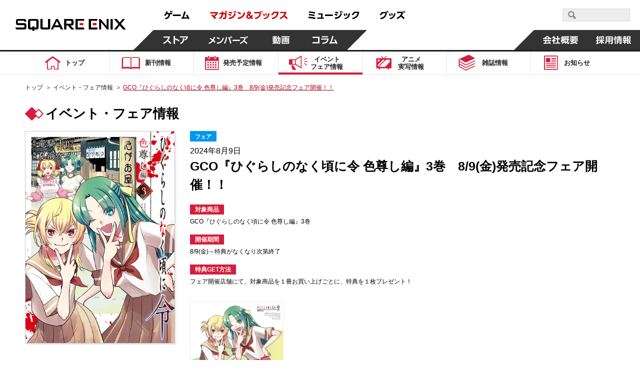

--- FILE ---
content_type: text/html; charset=UTF-8
request_url: https://magazine.jp.square-enix.com/top/event/detail/3134/
body_size: 8926
content:
<!DOCTYPE html>
<html>
<head>
<title>GCO『ひぐらしのなく頃に令 色尊し編』3巻　8/9(金)発売記念フェア開催！！ | SQUARE ENIX</title>
<meta name="description" content="2024年8月9日 GCO『ひぐらしのなく頃に令 色尊し編』3巻　8/9(金)発売記念フェア開催！！">
<meta name="keywords" content="マンガ,コミック,フェア,イベント,日付,日時,いつ,発売日,スクエニ">
<meta charset="UTF-8">
<meta content="text/html; charset=UTF-8" http-equiv="Content-Type">
<meta name="viewport" content="width=device-width, initial-scale=1.0">
<meta http-equiv="X-UA-Compatible" content="IE=edge">
<meta name="format-detection" content="telephone=no">
<meta name="author" content="SQUARE ENIX CO., LTD." />

<!-- OGP -->
<!-- // OGP -->

<!-- common CSS -->
<link rel="stylesheet" type="text/css" href="/cmn/header_footer/css/anim.css" media="all">
<link rel="stylesheet" type="text/css" href="/cmn/header_footer/css/main.css?1903" media="all">
<link rel="stylesheet" type="text/css" href="/top/common/css/common.css?2002">
<!-- // common CSS -->
<!-- common JS -->
<script type="text/javascript" src="/cmn/js/jquery-1.10.2.min.js"></script>
<script type="text/javascript" src="/top/common/js/common.js"></script>
<script type="text/javascript" src="/top/common/js/scrolltopcontrol.js"></script>
<script type="text/javascript" src="/top/common/js/slick.min.js"></script>
<script type="text/javascript" src="/top/common/js/jquery.heightLine.js"></script>
<!--[if lte IE 9]>
<script src="/top/common/js/html5shiv.js"></script>
<script src="/top/common/js/css3-mediaqueries.js"></script>
<![endif]-->
<!-- // common JS -->
<!-- ページ固有CSS -->
<link rel="stylesheet" type="text/css" href="/top/css/event.css?2100301">
<link rel="stylesheet" type="text/css" href="/top/css/general_event.css?202003"><!--基本のレイアウトはこちら-->
<link rel="stylesheet" type="text/css" href="/top/css/general_event_unique.css?191211"><!--個別CSSはこちら-->
<!-- // ページ固有CSS -->
<!-- ページ固有JS -->
<!-- // ページ固有JS -->
<!-- Global Site Tag (gtag.js) - Google Analytics -->
<script async src="https://www.googletagmanager.com/gtag/js?id=G-ZKVVFKL840"></script>
<script>
  window.dataLayer = window.dataLayer || [];
  function gtag(){dataLayer.push(arguments);}
  gtag('js', new Date());

  gtag('config', 'G-ZKVVFKL840');
  gtag('config', 'UA-39676948-21');
  gtag('config', 'UA-813860-12');
</script>
<!-- Google Tag Manager -->
<script>(function(w,d,s,l,i){w[l]=w[l]||[];w[l].push({'gtm.start':
new Date().getTime(),event:'gtm.js'});var f=d.getElementsByTagName(s)[0],
j=d.createElement(s),dl=l!='dataLayer'?'&l='+l:'';j.async=true;j.src=
'https://www.googletagmanager.com/gtm.js?id='+i+dl;f.parentNode.insertBefore(j,f);
})(window,document,'script','dataLayer','GTM-PCR2WHQ');</script>
<!-- End Google Tag Manager -->
</head>

<body>
<div id="wrapper">
<header id="header">
<!-- // Global Site Tag (gtag.js) - Google Analytics -->

<!-- header -->
	<script type="text/javascript" src="/cmn/header_footer/js/lib/velocity.min.js"></script>
	<script type="text/javascript" src="/cmn/header_footer/js/lib/hammer.min.js"></script>
	<script type="text/javascript" src="/cmn/header_footer/js/lib/jquery.hammer.js"></script>
	<script type="text/javascript" src="/cmn/header_footer/js/lib/matchMedia.js"></script>
	<script type="text/javascript" src="/cmn/header_footer/js/lib/matchMedia.addListener.js"></script>
	<script type="text/javascript" src="/cmn/header_footer/js/plugin.js"></script>
	<script type="text/javascript" src="/cmn/header_footer/js/main.js"></script>
	<script type="text/javascript" src="/cmn/header_footer/js/mtSiteSearch.js"></script>
	<link rel="stylesheet" type="text/css" href="/cmn/header_footer/css/mtss.css" media="all">

	<header>
		<!-- スマホメニュー用オーバーレイ -->
		<div class="sqex-small-menu-overlay" id="sqex-small-menu-overlay"></div>

		<div class="sqex-header">
			<div class="sqex-header-main">

				<!-- スクエニロゴエリア -->
				<div class="sqex-header-logo">
					<a href="https://www.jp.square-enix.com/"><img src="/cmn/header_footer/img/logo.svg" /></a>
				</div><!-- sqex-header-logo -->

				<!-- PCサイズ用メニュー -->
				<div class="sqex-large-menu">
					<!-- 上側メニュー -->
					<div class="sqex-large-menu-main">
						<!-- 上側メニュー左 -->
						<div class="sqex-large-menu-main-l">
							<a href="https://www.jp.square-enix.com/game/" class="sqex-large-menu-button game" data-name="game">
								<span><svg xmlns="http://www.w3.org/2000/svg" viewBox="0 0 53 18"><title>ゲーム</title><path data-name="game" d="M4.172 17.53c5.541-1.17 8.44-3.581 8.99-9.951h3.981v-2.7H7.585a23.9 23.9 0 00.825-2.825l-3.082-.288a10.784 10.784 0 01-4.183 7.342l2.128 1.979A11.931 11.931 0 006.3 7.578h3.743c-.367 5.632-3.174 6.622-7.247 7.4zM12.612.958a13.6 13.6 0 011.229 3.491l1.614-.468A14.2 14.2 0 0014.116.526zm2.715-.036a13.813 13.813 0 011.248 3.473l1.614-.468A15.158 15.158 0 0016.85.472zm3.416 7.143v2.969h15.7V8.065h-15.7zm17.584 8.583c5.541-.234 8.054-.45 12.017-.846.2.522.312.792.587 1.565l2.917-1.241a29.163 29.163 0 00-4.476-8.007l-2.535 1.152a32.448 32.448 0 012.385 4.067c-3.119.216-4.146.27-6.568.324A80.252 80.252 0 0044.415 2.38l-3.156-.54c-1.486 5.938-2.238 8.151-3.486 11.858h-1.8z" fill="currentColor" fill-rule="evenodd"/></svg></span>
							</a>
							<a href="https://magazine.jp.square-enix.com/top/" class="sqex-large-menu-button books" data-name="books">
								<span><svg xmlns="http://www.w3.org/2000/svg" viewBox="0 0 156 18"><title>マガジン＆ブックス</title><path data-name="books" d="M2.35 10.184a32.436 32.436 0 017.32 6.964l2.587-2.087a39.054 39.054 0 00-2.7-2.825c3.174-2.249 5.706-4.66 6.623-8.943H.38v2.753h11.492a12.609 12.609 0 01-4.385 4.355A39.558 39.558 0 004.606 8.26zm17.54 7.108a13.369 13.369 0 006.384-9.735h3.762v.954a34.185 34.185 0 01-.349 4.8c-.183.774-.385 1.026-1.523 1.026a15.887 15.887 0 01-2.385-.216l.165 2.861a16.626 16.626 0 002.642.2c1.028 0 2.826 0 3.578-1.853.66-1.62.789-5.632.789-7.593V4.853h-6.367c.092-1.224.129-1.781.165-2.951l-3.027-.036c0 1.511-.018 2.069-.092 2.987h-4.92v2.7h4.606a9.841 9.841 0 01-5.431 7.539zm9.467-16.176a13.581 13.581 0 011.3 3.419l1.578-.576A15.062 15.062 0 0030.823.54zm2.825-.054a13.55 13.55 0 011.229 3.455l1.6-.54a14.446 14.446 0 00-1.34-3.473zm12.247 2.987a24.043 24.043 0 00-5.651-1.853l-1.046 2.321a27.365 27.365 0 015.523 2.051zm2.514-2.627a14.855 14.855 0 011.632 3.527l1.5-.72A14.961 14.961 0 0048.35.774zm-4.184 6.946a19.951 19.951 0 00-5.447-2.015L36.285 8.71a23.868 23.868 0 015.339 2.2zm7.082-7a14.107 14.107 0 011.542 3.563l1.522-.684A15.647 15.647 0 0051.272.738zM38.012 17.183c7.026-.882 10.934-3.347 13.558-10.346l-2.532-1.8c-2.22 7.054-5.779 8.529-11.669 9.051zM62.133 5.271a23.764 23.764 0 00-5.963-2.573l-1.3 2.447a23.57 23.57 0 015.725 2.735zm-6.261 11.822c7.614-.936 12.109-3.977 14.568-11.876l-2.569-1.745c-2.11 7.917-6.494 10-12.659 10.526zm23.624-8.64c1.119-.648 2.624-1.512 2.624-3.455 0-1.8-1.468-3.329-3.853-3.329-2.532 0-4 1.475-4 3.347a4.45 4.45 0 001.266 2.9c-1.156.666-2.954 1.817-2.954 4.139 0 2.447 1.945 4.66 5.156 4.66a7.77 7.77 0 004.256-1.368l.936 1.08h3.614l-2.605-2.951a13.063 13.063 0 001.908-3.4l-2.312-1.673a12.984 12.984 0 01-1.449 2.987zm.734 4.858a4.176 4.176 0 01-2.367.792 2.158 2.158 0 01-2.385-2.087 2.738 2.738 0 011.669-2.249zm-2.349-6.694a3.046 3.046 0 01-.972-1.619 1.143 1.143 0 011.284-1.044 1.094 1.094 0 011.23 1.062c0 .705-.459.975-1.542 1.605zm10.614-3.635v2.843h10.531c-.55 3.455-1.761 7.36-9.375 8.727l1.321 2.7a14.7 14.7 0 008.036-4.139 12.956 12.956 0 003.045-6.586l-3.041-3.541H88.495zm10.88-1.152a14.985 14.985 0 012.073 3.293l1.266-.882a14.847 14.847 0 00-2.147-3.221zm2.55-.54a15.286 15.286 0 011.981 3.347l1.3-.846a15.169 15.169 0 00-2.073-3.293zm8 9.321a19.288 19.288 0 00-1.613-4.566l-2.311.612a18.354 18.354 0 011.449 4.534zm4-.828a16.887 16.887 0 00-1.358-4.426l-2.312.45a21.358 21.358 0 011.284 4.5zm-4.826 7.7c7.926-1.907 9.3-7.4 10.238-11.408l-2.844-.666c-1.174 6.208-2.99 8.529-9.265 9.915zm15.326-.018c5.247-.99 12.182-4.013 12.9-14.9h-10.55a11.089 11.089 0 01-4.513 5.038l1.871 2.105a14.241 14.241 0 004.55-4.5h5.266c-1.193 7.2-7.229 9.051-10.715 9.609zm16.05-14.809v2.717h8.623a14.838 14.838 0 01-3.395 5.308 18.647 18.647 0 01-6.311 4.21l1.651 2.393a21.827 21.827 0 006.972-4.966 55.944 55.944 0 015.137 5.074l2.459-2.357a48.083 48.083 0 00-5.8-4.858 17.981 17.981 0 003.156-7.521h-12.491z" fill="currentColor" fill-rule="evenodd"/></svg></span>
							</a>
							<a href="https://www.jp.square-enix.com/music/" class="sqex-large-menu-button music" data-name="music">
								<span><svg xmlns="http://www.w3.org/2000/svg" viewBox="0 0 103 18"><title>ミュージック</title><path data-name="music" d="M14.288 3.471A57.8 57.8 0 002.197 1.852L1.72 4.479a52.4 52.4 0 0112.017 1.907zm-.972 5.273A51.263 51.263 0 002.142 6.999L1.61 9.572a51.269 51.269 0 0111.137 1.872zm1.687 5.614A61.9 61.9 0 001.17 12.379l-.551 2.753a61.054 61.054 0 0113.412 2.194zm13.59-.45a74.513 74.513 0 00.789-8.151h-9.251v2.537h6.256a47.037 47.037 0 01-.642 5.614h-7.224v2.555h13.154v-2.556h-3.082zm5.52-5.92v2.969h15.706v-2.97H34.113zm26.639-4.049a24.043 24.043 0 00-5.651-1.853l-1.046 2.321a27.387 27.387 0 015.523 2.051zm2.513-2.627a14.819 14.819 0 011.633 3.527l1.5-.72A14.961 14.961 0 0064.673.664zm-4.183 6.946a19.951 19.951 0 00-5.451-2.014l-1.027 2.357a23.868 23.868 0 015.339 2.2zm7.082-7a14.068 14.068 0 011.541 3.563l1.523-.684A15.647 15.647 0 0067.595.628zM54.331 17.074c7.027-.882 10.935-3.347 13.559-10.346l-2.532-1.8c-2.22 7.054-5.779 8.529-11.669 9.051zm20.656-6.568a19.288 19.288 0 00-1.615-4.57l-2.312.612a18.325 18.325 0 011.45 4.534zm4-.828a16.812 16.812 0 00-1.358-4.426l-2.311.45a21.358 21.358 0 011.284 4.5zm-4.825 7.7c7.926-1.907 9.3-7.4 10.238-11.408l-2.844-.666c-1.174 6.208-2.991 8.529-9.266 9.915zm15.325-.018c5.247-.99 12.183-4.013 12.9-14.9H91.831a11.091 11.091 0 01-4.514 5.038l1.872 2.105a14.251 14.251 0 004.55-4.5h5.265c-1.192 7.2-7.228 9.051-10.714 9.609z" fill="currentColor" fill-rule="evenodd"/></svg></span>
							</a>
							<a href="https://www.jp.square-enix.com/goods/" class="sqex-large-menu-button goods" data-name="goods">
								<span><svg xmlns="https://www.w3.org/2000/svg" viewBox="0 0 52 18"><title>グッズ</title><path data-name="goods" d="M2.526 17.593c8.862-1.547 10.99-6.874 12.073-11.48l-2.385-3.149H4.746A10.35 10.35 0 01.435 7.75l1.871 2.123a13.293 13.293 0 004.348-4.265h5.138c-.771 3.671-2.679 8.259-10.458 9.321zm12.366-16.41a15.353 15.353 0 011.963 3.365l1.3-.828A15.164 15.164 0 0016.119.409zm-2.4.72a14.624 14.624 0 011.981 3.329l1.3-.846A15.782 15.782 0 0013.7 1.111zm10.155 8.619a19.288 19.288 0 00-1.615-4.57l-2.312.612a18.325 18.325 0 011.45 4.534zm4-.828a16.843 16.843 0 00-1.357-4.426l-2.312.45a21.358 21.358 0 011.284 4.5zm-4.825 7.7c7.926-1.907 9.3-7.4 10.238-11.408l-2.844-.666c-1.174 6.208-2.991 8.529-9.265 9.915zM45.446 2.567h-10.2v2.717h8.623a17.079 17.079 0 01-9.688 9.519l1.652 2.411a22.091 22.091 0 006.99-5 51.7 51.7 0 015.119 5.056l2.422-2.393a51.6 51.6 0 00-5.761-4.84 18 18 0 002.531-4.966zm.733-.864a14.064 14.064 0 011.6 3.527l1.394-.7a15.493 15.493 0 00-1.688-3.473zm2.422-.648A14.862 14.862 0 0150.179 4.6l1.394-.7A15.891 15.891 0 0049.904.409z" fill="currentColor" fill-rule="evenodd"/></svg></span>
							</a>
						</div><!-- sqex-large-menu-main-l -->
						<!-- 上側メニュー右 -->
						<div class="sqex-large-menu-main-r">
							<div class="sqex-header-search">
								<!-- 検索エリア -->
								<div id="sqexSiteSearch_pc"></div>
							</div>
						</div>
					</div><!-- sqex-large-menu-main -->
					<!-- 下側メニュー -->
					<div class="sqex-large-menu-sub">
						<!-- 下側メニュー左 -->
						<div class="sqex-large-menu-sub-l">
							<a href="https://store.jp.square-enix.com/" class="sqex-large-menu-button store sqex-l-diamond" data-name="store">
								<span>ストア</span>
							</a>
							<a href="https://member.jp.square-enix.com/" class="sqex-large-menu-button members sqex-r-diamond" data-name="members">
								<span>メンバーズ</span>
							</a>
							<a href="https://www.jp.square-enix.com/presents/" class="sqex-large-menu-button presents sqex-r-diamond" data-name="presents">
								<span>動画</span>
							</a>
							<a href="https://www.jp.square-enix.com/column/" class="sqex-large-menu-button column sqex-r-diamond" data-name="column">
								<span>コラム</span>
							</a>
						</div>
						<!-- 下側メニュー右 -->
						<div class="sqex-large-menu-sub-r">
							<a href="https://www.jp.square-enix.com/company/ja/" class="sqex-large-menu-button company sqex-l-diamond" data-name="company">
								<span>会社情報</span>
							</a>
							<a href="https://www.jp.square-enix.com/recruit/" class="sqex-large-menu-button recruit">
								<span>採用情報</span>
							</a>
						</div>
					</div>
				</div>

				<!-- スマホサイズ用メニュー -->
				<div class="sqex-small-menu" id="sqex-small-menu">
					<div class="sqex-small-menu-content">
						<!-- 見出し -->
						<div class="sqex-small-menu-header">
							SQUARE ENIX 公式サイトメニュー
						</div>
						<!-- ボタンリスト -->
						<div class="sqex-small-menu-main">
							<ul>
								<li>
									<a href="https://www.jp.square-enix.com/game/">ゲーム</a>
								</li>
								<li>
									<a href="https://magazine.jp.square-enix.com/top/">マガジン＆ブックス</a>
								</li>
								<li>
									<a href="https://www.jp.square-enix.com/music/">ミュージック</a>
								</li>
								<li>
									<a href="https://www.jp.square-enix.com/goods/">グッズ</a>
								</li>
							</ul>
						</div>
						<div class="sqex-small-menu-main">
							<ul>
								<li>
									<a href="https://store.jp.square-enix.com/">ストア</a>
								</li>
								<li>
									<a href="https://member.jp.square-enix.com/">メンバーズ</a>
								</li>
								<li>
									<a href="https://www.jp.square-enix.com/presents/">動画</a>
								</li>
								<li>
									<a href="https://www.jp.square-enix.com/column/">コラム</a>
								</li>
							</ul>
						</div>
						<!-- サブメニュー -->
						<div class="sqex-small-menu-sub">
							<ul>
								<li>
									<a href="https://www.jp.square-enix.com/company/ja/">
										会社情報
									</a>
								</li>
								<li>
									<a href="https://www.jp.square-enix.com/recruit/">
										採用情報
									</a>
								</li>
							</ul>
							<!-- 検索エリア -->
							<div class="sqex-small-menu-search">
								<div class="search-title">スクウェア・エニックス サイト内検索</div>
								<div id="sqexSiteSearch_sp"></div>
							</div>
						</div>
					</div>
				</div>

				<!-- スマートフォンサイズ用、メニュー開閉ボタン -->
				<a class="sqex-small-menu-button" id="sqex-small-menu-button" href="">
					<ul>
						<li></li>
						<li></li>
						<li></li>
					</ul>
				</a>

			</div><!-- sqex-header-main -->
		</div><!-- sqex-header -->

	</header>

<p class="btnMenu spon open"><img src="/top/common/images/btn_menu.gif" alt="Menu"></p>
<div class="spNavi spon">
<nav class="gnavi">
<div>
<ul>
<li class="gnav01"><a href="/top/"><span>トップ</span></a></li>
<li class="gnav02"><a href="/top/comics/"><span>新刊情報</span></a></li>
<li class="gnav03"><a href="/top/calendar/"><span>発売予定<em class="pcon">情報</em></span></a></li>
<li class="gnav04"><a href="/top/event/" class="on"><span>イベント<br>フェア<em class="pcon">情報</em></span></a></li>
<li class="gnav05"><a href="/top/anime/"><span>アニメ<br>実写<em class="pcon">情報</em></span></a></li>
<li class="gnav06"><a href="/top/#magazines"><span>雑誌情報</span></a></li>
<li class="gnav07"><a href="/top/news/"><span>お知らせ</span></a></li>
<li class="spon"><a href="#" class="disabled"><span>&nbsp;</span></a></li>
</ul>
<form id='header_form' action="" method="get">
<input type="hidden" name="search" value="q" />
<dl class="searchBtn">
<dt><input type="image" src="/top/common/images/btn_search.gif" alt="検索"></dt>
<dd><input name='sword' type="text" placeholder="作品名か著者名を入力"></dd>
</dl>
<ul class="spInput clearfix">
<li><label><input type="radio" name="ra01" value='comics' checked><span>新刊情報</span></label></li>
<li><label><input type="radio" name="ra01" value='event'><span>フェア・イベント</span></label></li>
</ul>
<p class="button01"><input type="submit" value="検索"></p>
</form>
<script type='text/javascript'>
$(function(){
	$('#header_form input[type="submit"], #header_form input[type="image"]').on('click', function(){
		var checked = $('#header_form input[type="radio"]:checked').val();
		console.log(checked);
		$('#header_form').attr('action', '/top/'+checked+'/');
		$('#header_form').submit();
	});
});
</script>
</div>
</nav><!-- //.gnavi -->
<p class="btnClose close"><img src="/top/common/images/btn_close.gif" alt="Menu"></p>
</div>
</header><!-- //#header -->
<div class="main">
<nav class="gnavi">
<div>
<ul>
<li class="gnav01"><a href="/top/"><span>トップ</span></a></li>
<li class="gnav02"><a href="/top/comics/"><span>新刊情報</span></a></li>
<li class="gnav03"><a href="/top/calendar/"><span>発売予定<em class="pcon">情報</em></span></a></li>
<li class="gnav04"><a href="/top/event/" class="on"><span>イベント<br>フェア<em class="pcon">情報</em></span></a></li>
<li class="gnav05"><a href="/top/anime/"><span>アニメ<br>実写<em class="pcon">情報</em></span></a></li>
<li class="gnav06"><a href="/top/#magazines"><span>雑誌情報</span></a></li>
<li class="gnav07"><a href="/top/news/"><span>お知らせ</span></a></li>
<li class="spon"><a href="#" class="disabled"><span>&nbsp;</span></a></li>
</ul>
</div>
</nav><!-- //.gnavi -->
</div><!-- //.main -->

<div id="contents">
<nav class="pnavi">
<ul>
<li><a href="/top/">トップ</a>&#65310;</li>
<li><a href="/top/event/">イベント・フェア情報</a>&#65310;</li>
<li><span class="pc_ttl">GCO『ひぐらしのなく頃に令 色尊し編』3巻　8/9(金)発売記念フェア開催！！</span></li>
</ul>
</nav><!-- //.pnavi -->

<section class="eventArea">
<div class="inner">
<h1 class="headTitle01 fo26">イベント・フェア情報</h1>
<div class="detailSet clearfix">

<p class="photo01">
	<img src="/top/img/51_3134_o_1i3urqgrf1o701vng1f55178k1j8ac.jpg" alt="GCO『ひぐらしのなく頃に令 色尊し編』3巻　8/9(金)発売記念フェア開催！！">
</p>

<div class="cont">
<span class="icoTxt fo11">フェア</span>
<p class="dates fo16">2024年8月9日</p>
<h2 class="tit01 fo25">GCO『ひぐらしのなく頃に令 色尊し編』3巻　8/9(金)発売記念フェア開催！！</h2>
<p class="tit02 fo20"><dl>
<dt>対象商品</dt>
<dd>GCO『ひぐらしのなく頃に令 色尊し編』3巻</dd>
<dt>開催期間</dt>
<dd>8/9(金)～特典がなくなり次第終了</dd>
<dt>特典GET方法</dt>
<dd>フェア開催店舗にて、対象商品を１冊お買い上げごとに、特典を１枚プレゼント！</dd>
</dl></p>
<ul class="store_items">
<li><a href="https://www.melonbooks.co.jp/" target="_blank">
<div class="item_img"><img src="/top/fair/img/2024/08/higurashi_iro_1.jpg" alt="" /></div>
<div class="item_dtl">
<p class="store_name">メロンブックス各店</p>
<p class="item_name">イラストカード</p>
</div>
</a></li>
</ul>
<ul class="attention">
<li>※特典はなくなり次第終了となります。</li>
<li>※地方により新刊発売日が異なります。</li>
<li>※特典内容は変更になる可能性があります。</li>
<li>※配布方法は店舗によって異なる場合があります。</li>
<li>※特典配布店舗は一部店舗を除く場合があります。</li>
<li>※特典の転売・複製は禁止とさせて頂きます。</li>
</ul>
<p class="mt50 fo16 fobold">さらに！デジタル版コミックス（電子書籍）を購入すると、特典データがもらえるフェアも開催！</p>
<dl>
<dt>対象商品</dt>
<dd>デジタル版コミックス（電子書籍）GCO『ひぐらしのなく頃に令 色尊し編』3巻</dd>
<dt>開催期間</dt>
<dd>8/9(金)～</dd>
<dt>開催ストア</dt>
<dd><a href="/top/fair/img/2024/08/digitalstore_list_01.pdf" target="_blank">詳細はこちらをチェック！</a></dd>
</dl>
<ul class="store_items"><!-- ■■■DMM■■■ --><!--
 <li><a href="https://book.dmm.com/" target="_blank">
  <div class="item_img"><img src="/top/fair/img/2024/08/higurashi_iro_dmm.jpg" alt="" /></div>
  <div class="item_dtl">
   <p class="store_name">DMM.com</p>
   <p class="item_name">イラストデータ</p>
  </div>
 </a></li>
--><!-- ■■■DMM■■■ -->
<li>
<div class="item_img"><img src="/top/fair/img/2024/08/higurashi_iro_digital.jpg" alt="" /></div>
<div class="item_dtl">
<p class="store_name">電子書店</p>
<p class="item_name">イラストデータ</p>
</div>
</li>
</ul>
<ul class="attention">
<li>※特典の付与方法や付与期間は開催ストアによって異なります。　</li>
<li>※一部ストアでは配信日やフェア実施日などが異なる場合があります。　</li>
<li>※フェア内容は変更になる場合があります。</li>
</ul>
<p id="foot_link"><a target="_blank" href="https://www.ganganonline.com/"><img src="/top/fair/img/ban_ganganonline.jpg" alt="ガンガンONLINE" /></a></p>
</div>
</div>
</div>
</section><!-- //.eventArea -->
</div><!-- //#contents -->

<!-- footer -->
	<footer>
		<div class="sqex-footer">
			<div class="sqex-footer-main">
				<!-- フッターメニュー -->
				<div class="sqex-footer-menu">
					<!-- メインリンク一覧 -->
					<div class="sqex-footer-menu-main">

						<table class="sqex-footer-menu-main-item">
							<tr>
								<td class="sqex-footer-menu-main-col">
									<div class="sqex-footer-navi">
										<div class="sqex-footer-navi-h1">ゲーム</div>
										<div class="sqex-footer-navi-main">

											<div class="sqex-footer-navi-main-list">

												<div class="sqex-footer-navi-main-item">
													<ul class="sqex-footer-navi-link">
														<li>
															<a href="https://www.jp.square-enix.com/game/">ゲームトップ</a>
														</li>
														<li>
															<a href="https://www.jp.square-enix.com/game/?pf=33" >PlayStation 5</a>
														</li>
														<li>
															<a href="https://www.jp.square-enix.com/game/?pf=1" >PlayStation 4</a>
														</li>
														<li>
															<a href="https://www.jp.square-enix.com/game/?pf=35" >Nintendo Switch 2</a>
														</li>
														<li>
															<a href="https://www.jp.square-enix.com/game/?pf=4" >Nintendo Switch</a>
														</li>
														<li>
															<a href="https://www.jp.square-enix.com/game/?pf=34" >Xbox Series  X|S</a>
														</li>
														<li>
															<a href="https://www.jp.square-enix.com/game/?pf=7" >Xbox One</a>
														</li>
														<li>
															<a href="https://www.jp.square-enix.com/game/?pf=8" >Windows</a>
														</li>
													</ul>
												</div>

												<div class="sqex-footer-navi-main-item">
													<ul class="sqex-footer-navi-link">
														<li>
															<a href="https://www.jp.square-enix.com/game/pf/ios/">iOS</a>
														</li>
														<li>
															<a href="https://www.jp.square-enix.com/game/pf/android/">Android</a>
														</li>
														<li>
															<a href="https://www.jp.square-enix.com/game/pf/browser/">PCブラウザ</a>
														</li>
														<li>
															<a href="https://www.jp.square-enix.com/game/pf/arcade/">アーケード</a>
														</li>
													</ul>
													<div class="sqex-footer-navi-h2">MMORPG</div>
													<ul class="sqex-footer-navi-link">
														<li>
															<a href="https://www.dqx.jp/">ドラゴンクエストX</a>
														</li>
														<li>
															<a href="https://jp.finalfantasyxiv.com/">ファイナルファンタジーXIV</a>
														</li>
														<li>
															<a href="http://www.playonline.com/ff11/index.shtml" >ファイナルファンタジーXI</a>
														</li>
													</ul>
												</div>

											</div><!-- sqex-footer-navi-main-list -->

										</div>
									</div><!-- sqex-footer-navi -->
								</td>

								<td class="sqex-footer-menu-main-col">
									<div class="sqex-footer-navi">
										<div class="sqex-footer-navi-h1">マガジン＆ブックス</div>
										<div class="sqex-footer-navi-main">
											<div class="sqex-footer-navi-main-list">
												<div class="sqex-footer-navi-main-item">
											<ul class="sqex-footer-navi-link">
												<li>
													<a href="https://magazine.jp.square-enix.com/top/">マガジン＆ブックストップ</a>
												</li>
												<li>
													<a href="https://magazine.jp.square-enix.com/gangan/">少年ガンガン</a>
												</li>
												<li>
													<a href="https://magazine.jp.square-enix.com/gfantasy/">Gファンタジー</a>
												</li>
												<li>
													<a href="https://magazine.jp.square-enix.com/joker/">ガンガンJOKER</a>
												</li>
												<li>
													<a href="https://magazine.jp.square-enix.com/yg/">ヤングガンガン</a>
												</li>
												<li>
													<a href="https://magazine.jp.square-enix.com/biggangan/">ビッグガンガン</a>
												</li>
											</ul>
												</div>
												<div class="sqex-footer-navi-main-item">
											<ul class="sqex-footer-navi-link">
												<li>
													<a href="https://www.ganganonline.com/">ガンガンONLINE</a>
												</li>
												<li>
													<a href="https://magazine.jp.square-enix.com/mangaup/">マンガUP！</a>
												</li>
												<li>
													<a href="https://magazine.jp.square-enix.com/gamebooks/">GAME BOOKS ONLINE</a>
												</li>
												<li>
													<a href="https://magazine.jp.square-enix.com/sqexnovel/">SQEXノベル</a>
												</li>
												<li>
													<a href="https://magazine.jp.square-enix.com/bliss/">ガンガンBLiss</a>
												</li>
												<li>
													<a href="https://magazine.jp.square-enix.com/top/anime/">アニメ・実写情報</a>
												</li>
											</ul>
												</div>
											</div>
										</div>
									</div><!-- sqex-footer-navi -->
								</td>
								<td class="sqex-footer-menu-main-col">
									<div class="sqex-footer-navi">
										<div class="sqex-footer-navi-h1">ミュージック</div>
										<div class="sqex-footer-navi-main">
											<ul class="sqex-footer-navi-link">
												<li>
													<a href="https://www.jp.square-enix.com/music/">ミュージックトップ</a>
												</li>
												<li>
													<a href="http://blog.jp.square-enix.com/music/cm_blog/">SQUARE ENIX MUSIC BLOG</a>
												</li>
											</ul>
										</div>
									</div><!-- sqex-footer-navi -->

									<div class="sqex-footer-navi">
										<div class="sqex-footer-navi-h1">グッズ</div>
										<div class="sqex-footer-navi-main">
											<ul class="sqex-footer-navi-link">
												<li>
													<a href="https://www.jp.square-enix.com/goods/">グッズトップ</a>
												</li>
											</ul>
										</div>
									</div><!-- sqex-footer-navi -->
								</td>

							</tr>
						</table>


						<table class="sqex-footer-menu-main-item">
							<tr>

								<td class="sqex-footer-menu-main-col">
									<div class="sqex-footer-navi">
										<div class="sqex-footer-navi-h1">オンラインサービス</div>
										<div class="sqex-footer-navi-main">
											<ul class="sqex-footer-navi-link">
												<li>
													<a href="https://store.jp.square-enix.com/">スクウェア・エニックス e-STORE</a>
												</li>
												<li>
													<a href="https://member.jp.square-enix.com/">スクエニ メンバーズ</a>
												</li>
												<li>
													<a href="https://www.jp.square-enix.com/account/">スクウェア・エニックス アカウント</a>
												</li>
											</ul>
										</div>
									</div><!-- sqex-footer-navi -->

									<div class="sqex-footer-navi">
										<div class="sqex-footer-navi-h1">関連店舗</div>
										<div class="sqex-footer-navi-main">
											<ul class="sqex-footer-navi-link">
												<li>
													<a href="https://www.jp.square-enix.com/shoplist/">関連店舗一覧</a>
												</li>
												<li>
													<a href="https://www.jp.square-enix.com/artnia/">アルトニア</a>
												</li>
												<li>
													<a href="https://www.jp.square-enix.com/sqexgarden/">スクウェア・エニックス ガーデン</a>
												</li>
											</ul>
										</div>
									</div><!-- sqex-footer-navi -->
								</td>

								<td class="sqex-footer-menu-main-col">

									<div class="sqex-footer-navi">
										<div class="sqex-footer-navi-h1">ポータル・特設サイト</div>
										<div class="sqex-footer-navi-main">
											<ul class="sqex-footer-navi-link">
												<li>
													<a href="http://www.dragonquest.jp/">ドラゴンクエスト</a>
												</li>
												<li>
													<a href="https://jp.finalfantasy.com/">ファイナルファンタジー</a>
												</li>
												<li>
													<a href="https://www.jp.square-enix.com/kingdom/">キングダム ハーツ</a>
												</li>
												<li>
													<a href="https://www.jp.square-enix.com/saga_portal/">サガ</a>
												</li>
												<li>
													<a href="https://www.jp.square-enix.com/eternalsphere/">スターオーシャン</a>
												</li>
												<li>
													<a href="https://www.jp.square-enix.com/pcgamehub/">PC GAME HUB</a>
												</li>
												<li>
													<a href="https://www.sqex-ee.jp/">エクストリームエッジ</a>
												</li>
											</ul>
										</div>
									</div><!-- sqex-footer-navi -->
								</td>
							</tr>
						</table>

						<table class="sqex-footer-menu-main-item">
							<tr>
								<td class="sqex-footer-menu-main-col">
									<div class="sqex-footer-navi">
										<div class="sqex-footer-navi-h1">その他</div>
										<div class="sqex-footer-navi-main">
											<ul class="sqex-footer-navi-link">
												<li>
													<a href="https://www.jp.square-enix.com/topics/">トピックス一覧</a>
												</li>
												<li>
													<a href="https://www.jp.square-enix.com/calendar/">発売・イベントカレンダー</a>
												</li>
												<li>
													<a href="https://www.jp.square-enix.com/socialmedia/">ソーシャルメディアアカウント一覧</a>
												</li>
												<li>
													<a href="https://www.jp.square-enix.com/mailnews/">公式メールマガジン</a>
												</li>
												<li>
													<a href="https://www.jp.square-enix.com/license/">ライセンスについてのお問い合わせ</a>
												</li>
											</ul>
										</div>
									</div><!-- sqex-footer-navi -->

									<div class="sqex-footer-navi">
										<div class="sqex-footer-navi-h1">会社情報</div>
										<div class="sqex-footer-navi-main">
											<ul class="sqex-footer-navi-link">
												<li>
													<a href="https://www.jp.square-enix.com/company/ja/">会社情報</a>
												</li>
												<li>
													<a href="https://www.jp.square-enix.com/recruit/">採用情報</a>
												</li>
											</ul>
										</div>
									</div><!-- sqex-footer-navi -->
								</td>
							</tr>
						</table>

					</div><!-- sqex-footer-menu-main -->

					<!-- サブリンク一覧 -->
					<div class="sqex-footer-menu-sub">
						<div class="sqex-footer-menu-sub-main">
							<ul>
								<li class="magazin-business">
									<a href="http://blog.square-enix.com/magazine/business/">書店様用ブログ</a>
								</li>
								<li>
									<a href="https://www.jp.square-enix.com/about/">このサイトについて</a>
								</li>
							</ul>
							<ul>
								<li>
									<a href="https://www.jp.square-enix.com/privacy/">プライバシーポリシー</a>
								</li>
								<li>
									<a href="https://support.jp.square-enix.com/?n=5">サポートセンター</a>
								</li>
							</ul>
							<ul>
								<li>
									<a href="https://www.jp.square-enix.com/sitemap/">サイトマップ</a>
								</li>
								<li>
									<a href="https://www.square-enix.com/">SQUARE ENIX GLOBAL</a>
								</li>
							</ul>
						</div>
					</div><!-- sqex-footer-menu-sub -->

					<!-- コピーライト -->
					<div class="sqex-footer-copyright">
						&copy; SQUARE ENIX
					</div>
					<!-- ABJ -->
					<div class="abj">
						<div>
							<img src="/top/images/top/abj.png" alt="ABJマーク 11424000" style="width: 100px;">
						</div>
						<div class="abj_txt">
							<p>ABJマークは、この電子書店・電子書籍配信サービスが、著作権者からコンテンツ使用許諾を得た正規版配信サービスであることを示す登録商標(登録番号 第6091713号)です。</p>
						</div>
					</div>
				</div><!-- sqex-footer-menu -->
			</div><!-- sqex-footer-main -->
		</div><!-- sqex-footer -->
	</footer>

	<div id="mtss-result-wrap">
		<div class="mtss-result-close-wrap">
			<div class="mtss-result-close"></div>
		</div>
		<div id="mtss-result"></div>
		<div class="mtss-result-loading">loading...</div>
	</div>

</div><!-- #wrapper -->
</body>
</html>

--- FILE ---
content_type: image/svg+xml
request_url: https://magazine.jp.square-enix.com/cmn/header_footer/img/label/members.svg
body_size: 1306
content:
<svg xmlns="http://www.w3.org/2000/svg" viewBox="0 0 74.469 14.906"><path d="M2.237 5.326a34.059 34.059 0 014.569 2.929 16.644 16.644 0 01-6.8 4.866l1.355 1.729a18.976 18.976 0 007.1-5.266 29.329 29.329 0 013.052 2.993l1.762-1.841a37.029 37.029 0 00-3.427-3.025 28.916 28.916 0 002.807-5.65l-2.285-.688a23.614 23.614 0 01-2.274 5.046A33.237 33.237 0 003.591 3.73zm19.321-.96a22.219 22.219 0 00-5.238-2.257l-1 1.841a19.778 19.778 0 015.059 2.385zm-5.434 10.292c7.589-.816 10.95-4.578 12.893-10.484l-1.91-1.312c-2.089 7.507-6.626 9.091-11.473 9.475zM32.841 1.949c-.767 6.69-2.971 10.148-3.9 11.572l2.171 1.088a28.842 28.842 0 003.982-12.356zm10.428 11.764A39.9 39.9 0 0039.14 1.837l-2.024.88a41.228 41.228 0 013.787 11.588zm-3.28-12.276a13.239 13.239 0 011.468 3.137l1.192-.624A14.208 14.208 0 0041.115.877zm2.105-.848a12.5 12.5 0 011.469 3.121l1.191-.624a13.972 13.972 0 00-1.55-3.073zm3.1 6.4v2.23h14V6.991h-14zm23.8-4.962h-9.028v2.017h8.1a15.99 15.99 0 01-8.992 9.059l1.24 1.777a19.143 19.143 0 006.365-4.642 49.2 49.2 0 014.814 4.658l1.795-1.777a46.866 46.866 0 00-5.287-4.482 16.807 16.807 0 002.366-4.546zm.637-.864a13.764 13.764 0 011.42 3.137l1.191-.592A13.431 13.431 0 0070.757.603zm2.236-.608a12.6 12.6 0 011.4 3.153l1.208-.592A13.911 13.911 0 0073.006.011z" fill="#fff" fill-rule="evenodd"/></svg>